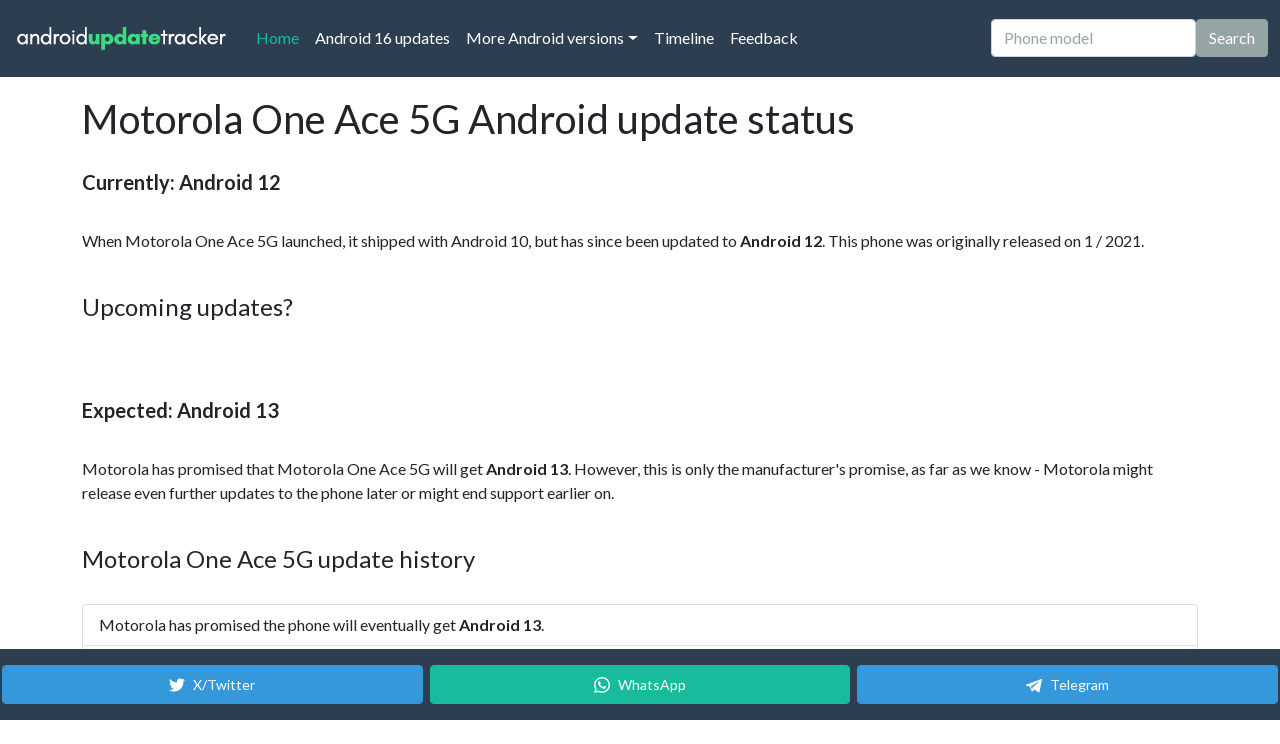

--- FILE ---
content_type: text/html;charset=utf-8
request_url: https://www.androidupdatetracker.com/p/motorola-one-ace-5g
body_size: 14658
content:






























<!DOCTYPE html>
<html lang="en">
	<head>
		
			<title>Motorola One Ace 5G latest Android version info</title>
			<meta name="description" content="Find out what is the latest Android version for Motorola One Ace 5G. Full Android version update history.">
			<meta charset="UTF-8">
			<meta name="HandheldFriendly" content="true">
			<meta http-equiv="Content-Language" content="en">
			<meta name="viewport" content="width=device-width, initial-scale=1">
		

		<link rel="apple-touch-icon" sizes="180x180" href="/apple-touch-icon.png">
		<link rel="icon" type="image/png" sizes="32x32" href="/favicon-32x32.png">
		<link rel="icon" type="image/png" sizes="16x16" href="/favicon-16x16.png">
		
		<meta name="theme-color" content="#2C3E50">

		

			

			<script async src="https://www.googletagmanager.com/gtag/js?id=G-97S07X02S0"></script>
			<script>
			  window.dataLayer = window.dataLayer || [];
			  function gtag(){dataLayer.push(arguments);}
			  gtag('js', new Date());

			  gtag('config', 'G-97S07X02S0');
			</script>
			
		

		

		<link rel="preconnect" href="https://cdn.afterdawn.fi" crossorigin />

		<link rel="preconnect" href="https://fonts.googleapis.com">
		<link rel="preload" href="https://cdn.jsdelivr.net/npm/bootswatch@5.0.0/dist/flatly/bootstrap.min.css" as="style" crossorigin="anonymous">

		

		<link href="https://cdn.jsdelivr.net/npm/bootswatch@5.0.0/dist/flatly/bootstrap.min.css" rel="stylesheet" crossorigin="anonymous">
		<script src="https://cdn.jsdelivr.net/npm/bootstrap@5.0.0/dist/js/bootstrap.bundle.min.js" integrity="sha384-p34f1UUtsS3wqzfto5wAAmdvj+osOnFyQFpp4Ua3gs/ZVWx6oOypYoCJhGGScy+8" crossorigin="anonymous"></script>
		
		<style>
		.search-suggestions {
			position: absolute;
			top: 100%;
			left: 0;
			right: 0;
			background: white;
			border: 1px solid #dee2e6;
			border-top: none;
			border-radius: 0 0 0.375rem 0.375rem;
			box-shadow: 0 0.5rem 1rem rgba(0, 0, 0, 0.15);
			z-index: 1050;
			max-height: 300px;
			overflow-y: auto;
		}
		
		.search-suggestion-item {
			padding: 0.75rem 1rem;
			border-bottom: 1px solid #f8f9fa;
			cursor: pointer;
			transition: background-color 0.15s ease-in-out;
		}
		
		.search-suggestion-item:hover,
		.search-suggestion-item:focus {
			background-color: #f8f9fa;
		}
		
		.search-suggestion-item:last-child {
			border-bottom: none;
		}
		
		.search-suggestion-item .phone-name {
			font-weight: 500;
			color: #212529;
			margin-bottom: 0.25rem;
		}
		
		.search-suggestion-item .phone-url {
			font-size: 0.875rem;
			color: #6c757d;
		}
		
		.search-suggestion-item.highlighted {
			background-color: #e9ecef;
		}
		
		.search-suggestion-item.clickable {
			cursor: pointer;
			transition: background-color 0.15s ease-in-out;
		}
		
		.search-suggestion-item.clickable:hover {
			background-color: #e9ecef;
		}
		
		@media (max-width: 768px) {
			.search-suggestions {
				position: absolute;
				top: 100%;
				left: 0;
				right: 0;
				border-radius: 0 0 0.375rem 0.375rem;
				border-top: none;
				border-bottom: 1px solid #dee2e6;
				max-height: 300px;
				z-index: 1060;
				overflow-y: auto;
			}
			
			.search-suggestion-item {
				padding: 1rem;
				min-height: 60px;
			}
			
			/* Ensure search container has proper positioning context */
			.navbar .position-relative {
				position: relative !important;
			}
			
			/* When navbar is expanded, ensure suggestions are visible below the input */
			.navbar-collapse.show .search-suggestions {
				position: absolute;
				top: 100%;
				left: 0;
				right: 0;
				border-radius: 0 0 0.375rem 0.375rem;
				border-top: none;
				max-height: calc(100vh - 95px - 60px); /* Account for navbar and some bottom space */
				z-index: 1062; /* Above everything */
			}
		}
		
		/* Touch-friendly improvements */
		@media (hover: none) and (pointer: coarse) {
			.search-suggestion-item {
				min-height: 60px;
				padding: 1rem;
			}
			
			.search-suggestion-item.clickable {
				background-color: #f0f0f0;
				border-left: 3px solid #007bff;
			}
		}
		
		/* Mobile search form alignment fixes */
		@media (max-width: 991px) {
			.navbar .d-flex {
				align-items: center;
				gap: 0.5rem;
			}
			
			.navbar .form-control {
				margin: 0;
				flex: 1;
				min-width: 0;
			}
			
			.navbar .btn {
				margin: 0;
				height: 38px; /* Match input height */
				display: flex;
				align-items: center;
				justify-content: center;
				white-space: nowrap;
				flex-shrink: 0;
			}
			
			/* Ensure proper spacing in collapsed navbar */
			.navbar-collapse .d-flex {
				margin-top: 1rem;
				margin-bottom: 1rem;
				width: 100%;
			}
		}
		
		/* Extra small screens */
		@media (max-width: 576px) {
			.navbar .d-flex {
				flex-direction: column;
				gap: 0.75rem;
				width: 100%;
			}
			
			.navbar .form-control,
			.navbar .btn {
				width: 100%;
			}
			
			.navbar .btn {
				height: 44px; /* Larger touch target */
			}
		}
		
		/* Mobile-specific viewport adjustments */
		@media (max-width: 768px) {
			/* Ensure smooth scrolling on mobile */
			html {
				scroll-behavior: smooth;
			}
			
			/* Adjust navbar positioning for mobile */
			.navbar.fixed-top {
				position: fixed !important;
			}
			
			/* Ensure collapsed navbar content is properly visible when scrolled to top */
			.navbar-collapse.show {
				max-height: calc(100vh - 95px); /* Account for navbar height */
				overflow-y: auto;
			}
			
			/* When scrolled to top, ensure search input is prominent */
			.navbar-collapse.show .d-flex {
				position: relative;
				z-index: 1061; /* Above suggestions */
			}
			
			/* Ensure search suggestions are always visible below input */
			.navbar-collapse.show .position-relative {
				position: relative !important;
			}
			
			/* Ensure suggestions don't get cut off by viewport */
			.navbar-collapse.show .search-suggestions {
				max-height: 200px;
				overflow-y: auto;
			}
		}
		</style>

		
		
		

			<link rel="alternate" type="application/rss+xml" title="Android Update Tracker, list of latest Android updates" href="https://www.androidupdatetracker.com/feed" />

		

		

<script>(function(){/*

 Copyright The Closure Library Authors.
 SPDX-License-Identifier: Apache-2.0
*/
'use strict';var g=function(a){var b=0;return function(){return b<a.length?{done:!1,value:a[b++]}:{done:!0}}},l=this||self,m=/^[\w+/_-]+[=]{0,2}$/,p=null,q=function(){},r=function(a){var b=typeof a;if("object"==b)if(a){if(a instanceof Array)return"array";if(a instanceof Object)return b;var c=Object.prototype.toString.call(a);if("[object Window]"==c)return"object";if("[object Array]"==c||"number"==typeof a.length&&"undefined"!=typeof a.splice&&"undefined"!=typeof a.propertyIsEnumerable&&!a.propertyIsEnumerable("splice"))return"array";
if("[object Function]"==c||"undefined"!=typeof a.call&&"undefined"!=typeof a.propertyIsEnumerable&&!a.propertyIsEnumerable("call"))return"function"}else return"null";else if("function"==b&&"undefined"==typeof a.call)return"object";return b},u=function(a,b){function c(){}c.prototype=b.prototype;a.prototype=new c;a.prototype.constructor=a};var v=function(a,b){Object.defineProperty(l,a,{configurable:!1,get:function(){return b},set:q})};var y=function(a,b){this.b=a===w&&b||"";this.a=x},x={},w={};var aa=function(a,b){a.src=b instanceof y&&b.constructor===y&&b.a===x?b.b:"type_error:TrustedResourceUrl";if(null===p)b:{b=l.document;if((b=b.querySelector&&b.querySelector("script[nonce]"))&&(b=b.nonce||b.getAttribute("nonce"))&&m.test(b)){p=b;break b}p=""}b=p;b&&a.setAttribute("nonce",b)};var z=function(){return Math.floor(2147483648*Math.random()).toString(36)+Math.abs(Math.floor(2147483648*Math.random())^+new Date).toString(36)};var A=function(a,b){b=String(b);"application/xhtml+xml"===a.contentType&&(b=b.toLowerCase());return a.createElement(b)},B=function(a){this.a=a||l.document||document};B.prototype.appendChild=function(a,b){a.appendChild(b)};var C=function(a,b,c,d,e,f){try{var k=a.a,h=A(a.a,"SCRIPT");h.async=!0;aa(h,b);k.head.appendChild(h);h.addEventListener("load",function(){e();d&&k.head.removeChild(h)});h.addEventListener("error",function(){0<c?C(a,b,c-1,d,e,f):(d&&k.head.removeChild(h),f())})}catch(n){f()}};var ba=l.atob("aHR0cHM6Ly93d3cuZ3N0YXRpYy5jb20vaW1hZ2VzL2ljb25zL21hdGVyaWFsL3N5c3RlbS8xeC93YXJuaW5nX2FtYmVyXzI0ZHAucG5n"),ca=l.atob("WW91IGFyZSBzZWVpbmcgdGhpcyBtZXNzYWdlIGJlY2F1c2UgYWQgb3Igc2NyaXB0IGJsb2NraW5nIHNvZnR3YXJlIGlzIGludGVyZmVyaW5nIHdpdGggdGhpcyBwYWdlLg=="),da=l.atob("RGlzYWJsZSBhbnkgYWQgb3Igc2NyaXB0IGJsb2NraW5nIHNvZnR3YXJlLCB0aGVuIHJlbG9hZCB0aGlzIHBhZ2Uu"),ea=function(a,b,c){this.b=a;this.f=new B(this.b);this.a=null;this.c=[];this.g=!1;this.i=b;this.h=c},F=function(a){if(a.b.body&&!a.g){var b=function(){D(a);l.setTimeout(function(){return E(a,3)},50)};C(a.f,a.i,2,!0,function(){l[a.h]||b()},b);a.g=!0}},D=function(a){for(var b=G(1,5),c=0;c<b;c++){var d=H(a);a.b.body.appendChild(d);a.c.push(d)}b=H(a);b.style.bottom="0";b.style.left="0";b.style.position="fixed";b.style.width=G(100,110).toString()+"%";b.style.zIndex=G(2147483544,2147483644).toString();b.style["background-color"]=I(249,259,242,252,219,229);b.style["box-shadow"]="0 0 12px #888";b.style.color=I(0,10,0,10,0,10);b.style.display="flex";b.style["justify-content"]="center";b.style["font-family"]="Roboto, Arial";c=H(a);c.style.width=G(80,85).toString()+"%";c.style.maxWidth=G(750,775).toString()+"px";c.style.margin="24px";c.style.display="flex";c.style["align-items"]="flex-start";c.style["justify-content"]="center";d=A(a.f.a,"IMG");d.className=z();d.src=ba;d.style.height="24px";d.style.width="24px";d.style["padding-right"]="16px";var e=H(a),f=H(a);f.style["font-weight"]="bold";f.textContent=ca;var k=H(a);k.textContent=da;J(a,e,f);J(a,e,k);J(a,c,d);J(a,c,e);J(a,b,c);a.a=b;a.b.body.appendChild(a.a);b=G(1,5);for(c=0;c<b;c++)d=H(a),a.b.body.appendChild(d),a.c.push(d)},J=function(a,b,c){for(var d=G(1,5),e=0;e<d;e++){var f=H(a);b.appendChild(f)}b.appendChild(c);c=G(1,5);for(d=0;d<c;d++)e=H(a),b.appendChild(e)},G=function(a,b){return Math.floor(a+Math.random()*(b-a))},I=function(a,b,c,d,e,f){return"rgb("+G(Math.max(a,0),Math.min(b,255)).toString()+","+G(Math.max(c,0),Math.min(d,255)).toString()+","+G(Math.max(e,0),Math.min(f,255)).toString()+")"},H=function(a){a=A(a.f.a,"DIV");a.className=z();return a},E=function(a,b){0>=b||null!=a.a&&0!=a.a.offsetHeight&&0!=a.a.offsetWidth||(fa(a),D(a),l.setTimeout(function(){return E(a,b-1)},50))},fa=function(a){var b=a.c;var c="undefined"!=typeof Symbol&&Symbol.iterator&&b[Symbol.iterator];b=c?c.call(b):{next:g(b)};for(c=b.next();!c.done;c=b.next())(c=c.value)&&c.parentNode&&c.parentNode.removeChild(c);a.c=[];(b=a.a)&&b.parentNode&&b.parentNode.removeChild(b);a.a=null};var ia=function(a,b,c,d,e){var f=ha(c),k=function(n){n.appendChild(f);l.setTimeout(function(){f?(0!==f.offsetHeight&&0!==f.offsetWidth?b():a(),f.parentNode&&f.parentNode.removeChild(f)):a()},d)},h=function(n){document.body?k(document.body):0<n?l.setTimeout(function(){h(n-1)},e):b()};h(3)},ha=function(a){var b=document.createElement("div");b.className=a;b.style.width="1px";b.style.height="1px";b.style.position="absolute";b.style.left="-10000px";b.style.top="-10000px";b.style.zIndex="-10000";return b};var K={},L=null;var M=function(){},N="function"==typeof Uint8Array,O=function(a,b){a.b=null;b||(b=[]);a.j=void 0;a.f=-1;a.a=b;a:{if(b=a.a.length){--b;var c=a.a[b];if(!(null===c||"object"!=typeof c||Array.isArray(c)||N&&c instanceof Uint8Array)){a.g=b-a.f;a.c=c;break a}}a.g=Number.MAX_VALUE}a.i={}},P=[],Q=function(a,b){if(b<a.g){b+=a.f;var c=a.a[b];return c===P?a.a[b]=[]:c}if(a.c)return c=a.c[b],c===P?a.c[b]=[]:c},R=function(a,b,c){a.b||(a.b={});if(!a.b[c]){var d=Q(a,c);d&&(a.b[c]=new b(d))}return a.b[c]};
M.prototype.h=N?function(){var a=Uint8Array.prototype.toJSON;Uint8Array.prototype.toJSON=function(){var b;void 0===b&&(b=0);if(!L){L={};for(var c="ABCDEFGHIJKLMNOPQRSTUVWXYZabcdefghijklmnopqrstuvwxyz0123456789".split(""),d=["+/=","+/","-_=","-_.","-_"],e=0;5>e;e++){var f=c.concat(d[e].split(""));K[e]=f;for(var k=0;k<f.length;k++){var h=f[k];void 0===L[h]&&(L[h]=k)}}}b=K[b];c=[];for(d=0;d<this.length;d+=3){var n=this[d],t=(e=d+1<this.length)?this[d+1]:0;h=(f=d+2<this.length)?this[d+2]:0;k=n>>2;n=(n&3)<<4|t>>4;t=(t&15)<<2|h>>6;h&=63;f||(h=64,e||(t=64));c.push(b[k],b[n],b[t]||"",b[h]||"")}return c.join("")};try{return JSON.stringify(this.a&&this.a,S)}finally{Uint8Array.prototype.toJSON=a}}:function(){return JSON.stringify(this.a&&this.a,S)};var S=function(a,b){return"number"!==typeof b||!isNaN(b)&&Infinity!==b&&-Infinity!==b?b:String(b)};M.prototype.toString=function(){return this.a.toString()};var T=function(a){O(this,a)};u(T,M);var U=function(a){O(this,a)};u(U,M);var ja=function(a,b){this.c=new B(a);var c=R(b,T,5);c=new y(w,Q(c,4)||"");this.b=new ea(a,c,Q(b,4));this.a=b},ka=function(a,b,c,d){b=new T(b?JSON.parse(b):null);b=new y(w,Q(b,4)||"");C(a.c,b,3,!1,c,function(){ia(function(){F(a.b);d(!1)},function(){d(!0)},Q(a.a,2),Q(a.a,3),Q(a.a,1))})};var la=function(a,b){V(a,"internal_api_load_with_sb",function(c,d,e){ka(b,c,d,e)});V(a,"internal_api_sb",function(){F(b.b)})},V=function(a,b,c){a=l.btoa(a+b);v(a,c)},W=function(a,b,c){for(var d=[],e=2;e<arguments.length;++e)d[e-2]=arguments[e];e=l.btoa(a+b);e=l[e];if("function"==r(e))e.apply(null,d);else throw Error("API not exported.");};var X=function(a){O(this,a)};u(X,M);var Y=function(a){this.h=window;this.a=a;this.b=Q(this.a,1);this.f=R(this.a,T,2);this.g=R(this.a,U,3);this.c=!1};Y.prototype.start=function(){ma();var a=new ja(this.h.document,this.g);la(this.b,a);na(this)};
var ma=function(){var a=function(){if(!l.frames.googlefcPresent)if(document.body){var b=document.createElement("iframe");b.style.display="none";b.style.width="0px";b.style.height="0px";b.style.border="none";b.style.zIndex="-1000";b.style.left="-1000px";b.style.top="-1000px";b.name="googlefcPresent";document.body.appendChild(b)}else l.setTimeout(a,5)};a()},na=function(a){var b=Date.now();W(a.b,"internal_api_load_with_sb",a.f.h(),function(){var c;var d=a.b,e=l[l.btoa(d+"loader_js")];if(e){e=l.atob(e);
e=parseInt(e,10);d=l.btoa(d+"loader_js").split(".");var f=l;d[0]in f||"undefined"==typeof f.execScript||f.execScript("var "+d[0]);for(;d.length&&(c=d.shift());)d.length?f[c]&&f[c]!==Object.prototype[c]?f=f[c]:f=f[c]={}:f[c]=null;c=Math.abs(b-e);c=1728E5>c?0:c}else c=-1;0!=c&&(W(a.b,"internal_api_sb"),Z(a,Q(a.a,6)))},function(c){Z(a,c?Q(a.a,4):Q(a.a,5))})},Z=function(a,b){a.c||(a.c=!0,a=new l.XMLHttpRequest,a.open("GET",b,!0),a.send())};(function(a,b){l[a]=function(c){for(var d=[],e=0;e<arguments.length;++e)d[e-0]=arguments[e];l[a]=q;b.apply(null,d)}})("__d3lUW8vwsKlB__",function(a){"function"==typeof window.atob&&(a=window.atob(a),a=new X(a?JSON.parse(a):null),(new Y(a)).start())});}).call(this);

window.__d3lUW8vwsKlB__("[base64]");</script>

		
			
			
				
		<link rel="canonical" href="https://www.androidupdatetracker.com/p/motorola-one-ace-5g" />
		<link rel="alternate" hreflang="en" href="https://www.androidupdatetracker.com/p/motorola-one-ace-5g" />
		<link rel="alternate" hreflang="es" href="https://es.androidupdatetracker.com/p/motorola-one-ace-5g" />
		<link rel="alternate" hreflang="fi" href="https://fi.androidupdatetracker.com/p/motorola-one-ace-5g" />
		<link rel="alternate" hreflang="x-default" href="https://www.androidupdatetracker.com/p/motorola-one-ace-5g" /> 
		<meta property="og:site_name" content="Android Update Tracker"/>
		<meta property="og:title" content="Motorola One Ace 5G latest Android version info"/>
		<meta property="og:type" content="article"/>
		<meta property="og:description" content="Find out what is the latest Android version for Motorola One Ace 5G. Full Android version update history."/>
		<meta property="og:locale" content="en" />
		<meta property="og:url" content="https://www.androidupdatetracker.com/p/motorola-one-ace-5g"/> 
				<script type="application/ld+json">
				{
					"@context": "https://schema.org/",
					"@type": "FAQPage",
					"mainEntity": [
						{
							"@type": "Question",
							"name": "What is the latest Android version for Motorola One Ace 5G?",
							"acceptedAnswer": {
								"@type": "Answer",
								"text": "Currently, the latest stable Android version for Motorola One Ace 5G is Android 12."
							}
						}
					]
				}
				</script>
			
		
		<script async src="https://securepubads.g.doubleclick.net/tag/js/gpt.js"></script>
		<script>
		  window.googletag = window.googletag || {cmd: []};
		  googletag.cmd.push(function() {
			googletag.defineSlot('/2323545/aut-in-between', ['fluid', [300, 250], [980, 120], [336, 280], [300, 600], [320, 50], [970, 90], [300, 100], [300, 75], [980, 400], [728, 90], [320, 480], [300, 50], [320, 100]], 'div-gpt-ad-1657639588253-0').addService(googletag.pubads());
			googletag.pubads().enableSingleRequest();
			googletag.enableServices();
		  });
		</script>
		

		<script>
		// Search autocomplete functionality
		document.addEventListener('DOMContentLoaded', function() {
			let allPhones = [];
			let currentSuggestions = [];
			let selectedIndex = -1;
			let searchTimeout;
			
			const searchInput = document.getElementById('searchInput');
			const suggestionsContainer = document.getElementById('searchSuggestions');
			
			// Load phone list when page loads
			loadPhoneList();
			
			// Search input event handlers
			searchInput.addEventListener('input', handleSearchInput);
			searchInput.addEventListener('keydown', handleKeyDown);
			searchInput.addEventListener('focus', handleSearchFocus);
			searchInput.addEventListener('blur', handleSearchBlur);
			
			// Add mobile-specific scroll behavior
			searchInput.addEventListener('focus', handleMobileScroll);
			
			// Also handle input start for better mobile experience
			searchInput.addEventListener('input', function(e) {
				// On mobile, if this is the first character and menu is open, scroll to top
				if (window.innerWidth <= 768 && e.target.value.length === 1) {
					const navbarCollapse = document.getElementById('navbarColor02');
					if (navbarCollapse.classList.contains('show')) {
						// Small delay to allow mobile keyboard to appear
						setTimeout(() => {
							window.scrollTo({
								top: 0,
								behavior: 'smooth'
							});
						}, 100);
					}
				}
				
				// On mobile, also scroll up when typing to ensure input and suggestions are visible
				if (window.innerWidth <= 768 && e.target.value.length >= 2) {
					const navbarCollapse = document.getElementById('navbarColor02');
					if (navbarCollapse.classList.contains('show')) {
						// Scroll to bring the search input to the top of the viewport
						const searchInputRect = searchInput.getBoundingClientRect();
						const navbarHeight = 95; // Height of the fixed navbar
						
						// Calculate scroll amount to bring search input to top
						const scrollAmount = window.pageYOffset + searchInputRect.top - navbarHeight - 20;
						
						// Smooth scroll to position
						window.scrollTo({
							top: scrollAmount,
							behavior: 'smooth'
						});
					}
				}
			});
			
			// Load the complete phone list from API
			async function loadPhoneList() {
				try {
					console.log('Loading phone list from API...');
					searchInput.placeholder = 'Loading phones...';
					
					const response = await fetch('/list-of-phones');
					
					if (!response.ok) {
						throw new Error(`HTTP error! status: ${response.status}`);
					}
					
					const data = await response.json();
					console.log('API response:', data);
					
					if (data.status === 'success') {
						allPhones = data.phones;
						console.log(`Loaded ${allPhones.length} phones for search`);
						searchInput.placeholder = 'Phone model';
					} else {
						console.error('API returned error status:', data.message);
						searchInput.placeholder = 'Phone model';
					}
				} catch (error) {
					console.error('Error loading phone list:', error);
					searchInput.placeholder = 'Phone model';
					// Fallback: try to load from a different endpoint or show user-friendly message
				}
			}
			
			// Handle search input changes
			function handleSearchInput(e) {
				const query = e.target.value.trim();
				
				// Clear previous timeout
				if (searchTimeout) {
					clearTimeout(searchTimeout);
				}
				
				// Only search after 2+ characters
				if (query.length < 2) {
					hideSuggestions();
					return;
				}
				
				// Debounce search to avoid too many searches
				searchTimeout = setTimeout(() => {
					performSearch(query);
				}, 150);
			}
			
			// Perform the actual search
			function performSearch(query) {
				// If phone list hasn't loaded, just hide suggestions
				if (allPhones.length === 0) {
					hideSuggestions();
					return;
				}
				
				const searchTerm = query.toLowerCase();
				const allMatches = [];
				const displayResults = [];
				
				// Find all matches first
				for (let phone of allPhones) {
					if (phone.display_name.toLowerCase().includes(searchTerm) ||
						phone.manufacturer.toLowerCase().includes(searchTerm) ||
						phone.model.toLowerCase().includes(searchTerm)) {
						
						allMatches.push(phone);
					}
				}
				
				// Take only first 3 for display
				for (let i = 0; i < Math.min(3, allMatches.length); i++) {
					displayResults.push(allMatches[i]);
				}
				
				currentSuggestions = displayResults;
				showSuggestions(displayResults, allMatches.length, query);
			}
			
			// Show search suggestions
			function showSuggestions(suggestions, totalCount, query) {
				suggestionsContainer.innerHTML = '';
				
				// Update ARIA attributes
				searchInput.setAttribute('aria-expanded', 'true');
				
				if (suggestions.length === 0) {
					// Show "no results" message
					const noResultsItem = document.createElement('div');
					noResultsItem.className = 'search-suggestion-item';
					noResultsItem.setAttribute('role', 'option');
					noResultsItem.setAttribute('aria-selected', 'false');
					noResultsItem.innerHTML = `
						<div class="phone-name" style="color: #6c757d; font-style: italic;">No phones found</div>
						<div class="phone-url" style="color: #6c757d;">Try a different search term</div>
					`;
					suggestionsContainer.appendChild(noResultsItem);
					suggestionsContainer.style.display = 'block';
					return;
				}
				
				// Add results count header as clickable link
				const resultsHeader = document.createElement('div');
				resultsHeader.className = 'search-suggestion-item clickable';
				resultsHeader.style.backgroundColor = '#f8f9fa';
				resultsHeader.style.fontSize = '0.875rem';
				resultsHeader.style.color = '#6c757d';
				resultsHeader.style.borderBottom = '2px solid #dee2e6';
				resultsHeader.innerHTML = `Found ${totalCount} phone${totalCount !== 1 ? 's' : ''} - Click to see all results`;
				
				// Make it clickable to go to full search results
				resultsHeader.addEventListener('click', () => {
					window.location.href = `/search/${encodeURIComponent(query)}`;
				});
				
				suggestionsContainer.appendChild(resultsHeader);
				
				suggestions.forEach((phone, index) => {
					const item = document.createElement('div');
					item.className = 'search-suggestion-item';
					item.dataset.index = index;
					item.setAttribute('role', 'option');
					item.setAttribute('aria-selected', 'false');
					item.innerHTML = `
						<div class="phone-name">${phone.display_name}</div>
					`;
					
					// Add click event
					item.addEventListener('click', () => selectSuggestion(phone));
					
					// Add mouse events for highlighting
					item.addEventListener('mouseenter', () => {
						selectedIndex = index;
						updateHighlightedItem();
					});
					
					suggestionsContainer.appendChild(item);
				});
				
				suggestionsContainer.style.display = 'block';
				selectedIndex = -1;
			}
			
			// Hide search suggestions
			function hideSuggestions() {
				suggestionsContainer.style.display = 'none';
				currentSuggestions = [];
				selectedIndex = -1;
				
				// Update ARIA attributes
				searchInput.setAttribute('aria-expanded', 'false');
			}
			
			// Handle keyboard navigation
			function handleKeyDown(e) {
				if (currentSuggestions.length === 0) return;
				
				switch (e.key) {
					case 'ArrowDown':
						e.preventDefault();
						// Skip the header row (index 0), start from actual phone suggestions
						if (selectedIndex === -1) {
							selectedIndex = 0; // First phone suggestion
						} else {
							selectedIndex = Math.min(selectedIndex + 1, currentSuggestions.length - 1);
						}
						updateHighlightedItem();
						break;
						
					case 'ArrowUp':
						e.preventDefault();
						if (selectedIndex <= 0) {
							selectedIndex = -1; // No selection
						} else {
							selectedIndex = Math.max(selectedIndex - 1, 0);
						}
						updateHighlightedItem();
						break;
						
					case 'Enter':
						e.preventDefault();
						if (selectedIndex >= 0 && selectedIndex < currentSuggestions.length) {
							selectSuggestion(currentSuggestions[selectedIndex]);
						} else {
							// Submit the form if no suggestion is selected
							searchInput.form.submit();
						}
						break;
						
					case 'Escape':
						hideSuggestions();
						searchInput.blur();
						break;
				}
			}
			
			// Update highlighted item
			function updateHighlightedItem() {
				const items = suggestionsContainer.querySelectorAll('.search-suggestion-item');
				items.forEach((item, index) => {
					// Skip the header row (index 0) - it should never be highlighted
					if (index === 0) {
						item.classList.remove('highlighted');
						item.setAttribute('aria-selected', 'false');
						return;
					}
					
					// Adjust index for phone suggestions (subtract 1 to account for header)
					const phoneIndex = index - 1;
					const isHighlighted = phoneIndex === selectedIndex;
					item.classList.toggle('highlighted', isHighlighted);
					item.setAttribute('aria-selected', isHighlighted.toString());
				});
			}
			
			// Handle suggestion selection
			function selectSuggestion(phone) {
				// Navigate to the phone page
				window.location.href = phone.url;
			}
			
			// Handle search focus
			function handleSearchFocus() {
				if (searchInput.value.trim().length >= 2 && currentSuggestions.length > 0) {
					// Re-run search to get current total count
					performSearch(searchInput.value.trim());
				}
			}
			
			// Handle search blur
			function handleSearchBlur() {
				// Delay hiding to allow for clicks on suggestions
				setTimeout(() => {
					hideSuggestions();
				}, 200);
			}
			
			// Handle mobile scroll behavior
			function handleMobileScroll() {
				// Only scroll on mobile devices
				if (window.innerWidth <= 768) {
					// Check if navbar is collapsed (hamburger menu is open)
					const navbarCollapse = document.getElementById('navbarColor02');
					const isNavbarCollapsed = navbarCollapse.classList.contains('show');
					
					if (isNavbarCollapsed) {
						// When hamburger menu is open, scroll to bring the search input to top of viewport
						// This ensures the search input and suggestions are visible above mobile keyboard
						const searchInputRect = searchInput.getBoundingClientRect();
						const navbarHeight = 95; // Height of the fixed navbar
						
						// Calculate how much to scroll to bring search input to top
						const scrollAmount = window.pageYOffset + searchInputRect.top - navbarHeight - 20; // 20px padding
						
						// Smooth scroll to position
						window.scrollTo({
							top: scrollAmount,
							behavior: 'smooth'
						});
					} else {
						// When navbar is collapsed (normal state), scroll to bring search input to top
						const searchInputRect = searchInput.getBoundingClientRect();
						const navbarHeight = 95; // Height of the fixed navbar
						
						// Calculate how much to scroll to bring search input to top
						const scrollAmount = window.pageYOffset + searchInputRect.top - navbarHeight - 20; // 20px padding
						
						// Smooth scroll to position
						window.scrollTo({
							top: scrollAmount,
							behavior: 'smooth'
						});
					}
				}
			}
			
			// Close suggestions when clicking outside
			document.addEventListener('click', function(e) {
				if (!searchInput.contains(e.target) && !suggestionsContainer.contains(e.target)) {
					hideSuggestions();
				}
			});
			
			// Handle window resize to adjust scroll behavior
			window.addEventListener('resize', function() {
				// If switching from mobile to desktop, hide suggestions
				if (window.innerWidth > 768) {
					hideSuggestions();
				}
			});
		});
		</script>

	</head>
	<body class="d-flex flex-column h-100">

		<header>

			<nav class="navbar navbar-expand-lg navbar-dark bg-primary fixed-top">
			  <div class="container-fluid">
				
					<a class="navbar-brand" href="/" title="To Android Update Tracker homepage"><img src="/androidupdatetracker_white_220.png" width="220" height="34" alt="AndroidUpdateTracker logo" border=0 /></a>
				
				<button class="navbar-toggler" type="button" data-bs-toggle="collapse" data-bs-target="#navbarColor02" aria-controls="navbarColor02" aria-expanded="false" aria-label="Toggle navigation">
				  <span class="navbar-toggler-icon"></span>
				</button>

				<div class="collapse navbar-collapse" id="navbarColor02">
				  <ul class="navbar-nav me-auto">
					
						
						<li class="nav-item">
							<a class="nav-link active" href="/">Home
								<span class="visually-hidden">(current)</span>
							</a>
						</li>
					
					
						<li class="nav-item">
							
							<a class="nav-link" href="/android/16">Android 16 updates</a>
						</li>
					

					<li class="nav-item dropdown">
						
							
							<a class="nav-link dropdown-toggle" data-bs-toggle="dropdown" href="#" role="button" aria-haspopup="true" aria-expanded="false">More Android versions</a>
						
						<div class="dropdown-menu">
							
								
								<a class="dropdown-item" href="/android/15">Android 15 updates</a>
							
							
								
								<a class="dropdown-item" href="/android/17">Android 17 updates</a>
							
						</div>
					</li>

					
						<li class="nav-item">
							
								
								<a class="nav-link" href="/update-matrix">Timeline</a>
							
						</li>
					
					<li class="nav-item">
						
							
							<a class="nav-link" href="/feedback">Feedback</a>
						
					</li>
				  </ul>
					
						<form class="d-flex" action="/search.cfm" method="get">
							<div class="position-relative">
								<input class="form-control me-sm-2" type="text" name="q" id="searchInput" placeholder="Phone model" autocomplete="off" aria-autocomplete="list" aria-expanded="false" aria-controls="searchSuggestions" role="combobox">
								<div id="searchSuggestions" class="search-suggestions" style="display: none;" role="listbox" aria-label="Phone search suggestions"></div>
							</div>
							<button class="btn btn-secondary my-2 my-sm-0" type="submit">Search</button>
						</form>
					
				</div>
			  </div>
			</nav>
		</header>

		<main class="flex-shrink-0">

			<div class="container-md pb-3" style="padding-top: 95px;">



		

			

			

			<h1 class="h2">Motorola One Ace 5G Android update status</h1>

			<p style="font-size:20px;" class="pt-3 pb-3">
				
				<strong>Currently: Android 12</strong>
			</p>


			

				

					<p>
						

						When Motorola One Ace 5G launched, it shipped with Android 10, but has since been updated to <strong>Android 12</strong>.

						
							
							This phone was originally released on 1 / 2021.
						

					</p>

				

			

			

			

				

				<h2 class="h4 pt-4">Upcoming updates?</h2>
				
				<!-- AUT / phone info box ad -->
				
				
				<!-- /2323545/aut-in-between -->
<div id='div-gpt-ad-1657639588253-0' style='min-width: 300px; min-height: 50px; max-width: 100%; overflow: hidden;'>
  <script>
    googletag.cmd.push(function() { googletag.display('div-gpt-ad-1657639588253-0'); });
  </script>
</div>

				

					<p style="font-size:20px;" class="pt-3 pb-3">
						
						<strong>
							Expected: Android 13
							
						</strong>
					</p>
					
					

						<p>

							
							Motorola has promised that Motorola One Ace 5G will get <b>Android 13</b>. 
							
							
							
							However, this is only the manufacturer's promise, as far as we know - Motorola might release even further updates to the phone later or might end support earlier on.
							
						</p>
					
					

					

				

			

			

			

				


				<h2 class="h4 pt-4 pb-3">Motorola One Ace 5G update history</h2>

				<ul class="list-group" style="margin-top:15px;">
					
						<li class="list-group-item d-flex justify-content-between align-items-center">

							<p class="card-text">

								
									
									Motorola has promised the phone will eventually get <b>Android 13</b>.
									
									
									
								

							</p>

							

							

							

						</li>

					
						<li class="list-group-item d-flex justify-content-between align-items-center">

							<p class="card-text">

								
								
									
										
										Official, stable version of <b>Android 12</b> released for Motorola One Ace 5G.
										
										
									

								

							</p>

							

							
								<p class="card-text">
									
									
										<i>(<a href="https://www.verizon.com/support/motorola-one-5g-uw-ace-update/" target="_blank" rel="noreferrer">link</a>)</i>
									
								</p>
							

							

						</li>

					
						<li class="list-group-item d-flex justify-content-between align-items-center">

							<p class="card-text">

								
								
									
										
										Official, stable version of <b>Android 11</b> released for Motorola One Ace 5G.
										
										
									

								

							</p>

							

							

							

						</li>

					
						<li class="list-group-item d-flex justify-content-between align-items-center">

							<p class="card-text">

								
								
									
										
										Motorola One Ace 5G gets released, ships with <b>Android 10</b>. 
										
										
									

								

							</p>

							

							

							

						</li>

					

				</ul>

			

			

				<p class="text-center pt-3">
					<a href="/update-guide/motorola" class="btn btn-info btn-lg">Guide: This is how you update your Motorola Android
						<svg xmlns="http://www.w3.org/2000/svg" width="16" height="16" fill="currentColor" class="bi bi-arrow-right" viewBox="0 0 16 16">
							<path fill-rule="evenodd" d="M1 8a.5.5 0 0 1 .5-.5h11.793l-3.147-3.146a.5.5 0 0 1 .708-.708l4 4a.5.5 0 0 1 0 .708l-4 4a.5.5 0 0 1-.708-.708L13.293 8.5H1.5A.5.5 0 0 1 1 8z"></path>
						</svg>
					</a>
				</p>

			

			<p class="text-center pt-3">
				<a href="https://twitter.com/Android_AUT" target="_blank" class="btn btn-info btn-lg">Follow us on Twitter!
					<svg xmlns="http://www.w3.org/2000/svg" width="16" height="16" fill="currentColor" class="bi bi-arrow-right" viewBox="0 0 16 16">
						<path fill-rule="evenodd" d="M1 8a.5.5 0 0 1 .5-.5h11.793l-3.147-3.146a.5.5 0 0 1 .708-.708l4 4a.5.5 0 0 1 0 .708l-4 4a.5.5 0 0 1-.708-.708L13.293 8.5H1.5A.5.5 0 0 1 1 8z"></path>
					</svg>
				</a>
			</p>

			
			
			

				<p class="text-center pt-3">
					<a href="/specs/motorola-one-ace-5g" class="btn btn-success btn-lg">Motorola One Ace 5G tech specs
						<svg xmlns="http://www.w3.org/2000/svg" width="16" height="16" fill="currentColor" class="bi bi-arrow-right" viewBox="0 0 16 16">
							<path fill-rule="evenodd" d="M1 8a.5.5 0 0 1 .5-.5h11.793l-3.147-3.146a.5.5 0 0 1 .708-.708l4 4a.5.5 0 0 1 0 .708l-4 4a.5.5 0 0 1-.708-.708L13.293 8.5H1.5A.5.5 0 0 1 1 8z"></path>
						</svg>
					</a>
				</p>


			

			

				
				
				
			
				
				
					<h2 class="h4 pt-4 pb-3">Latest phones and their specs</h2>
					
					<div class="container">
					
						

							<a href="/specs/motorola-signature" class="row align-items-center border-0">

								

									<div class="list-group-item col-1 border-0" style="min-width: 100px;">
										<img src="https://cdn.afterdawn.fi/hardware/thumb/15147.jpg"  alt="Motorola Signature" width="80" height="60" loading="lazy">
									</div>

								

								<span class="list-group-item col-8 border-0" style="height:82px; display: flex; align-items: center; font-size: 18px; font-weight: 600;">Motorola Signature</span>

							</a>
						
						

							<a href="/specs/motorola-moto-g17-power" class="row align-items-center border-0">

								

									<div class="list-group-item col-1 border-0" style="min-width: 100px;">
										<img src="https://cdn.afterdawn.fi/hardware/thumb/15157.jpg"  alt="Motorola Moto G17 Power" width="80" height="60" loading="lazy">
									</div>

								

								<span class="list-group-item col-8 border-0" style="height:82px; display: flex; align-items: center; font-size: 18px; font-weight: 600;">Motorola Moto G17 Power</span>

							</a>
						
						

							<a href="/specs/motorola-moto-g17" class="row align-items-center border-0">

								

									<div class="list-group-item col-1 border-0" style="min-width: 100px;">
										<img src="https://cdn.afterdawn.fi/hardware/thumb/15156.jpg"  alt="Motorola Moto G17" width="80" height="60" loading="lazy">
									</div>

								

								<span class="list-group-item col-8 border-0" style="height:82px; display: flex; align-items: center; font-size: 18px; font-weight: 600;">Motorola Moto G17</span>

							</a>
						
						

							<a href="/specs/motorola-moto-g77" class="row align-items-center border-0">

								

									<div class="list-group-item col-1 border-0" style="min-width: 100px;">
										<img src="https://cdn.afterdawn.fi/hardware/thumb/15155.jpg"  alt="Motorola Moto G77" width="80" height="60" loading="lazy">
									</div>

								

								<span class="list-group-item col-8 border-0" style="height:82px; display: flex; align-items: center; font-size: 18px; font-weight: 600;">Motorola Moto G77</span>

							</a>
						
						

							<a href="/specs/motorola-moto-g67" class="row align-items-center border-0">

								

									<div class="list-group-item col-1 border-0" style="min-width: 100px;">
										<img src="https://cdn.afterdawn.fi/hardware/thumb/15154.jpg"  alt="Motorola Moto G67" width="80" height="60" loading="lazy">
									</div>

								

								<span class="list-group-item col-8 border-0" style="height:82px; display: flex; align-items: center; font-size: 18px; font-weight: 600;">Motorola Moto G67</span>

							</a>
						
						
					
					</div>
				
				
			
			
						
			
				
			<div class="card text-black bg-light mt-5">
				<div class="card-body">
					
										<h4 class="card-title mb-3">Why my phone still has the older Android version...?</h4>
					<p class="card-text">We have crafted a guide where we try to explain in detail <a href="https://www.androidupdatetracker.com/guide/why-phone-wont-update-to-new-android">why your phone hasn't received the latest Android update yet - and what can you do about it</a>.</p>
<p class="card-text">If you think we have wrong information on this page, <a href="/feedback">please contact us</a> and we will fix the issue immediately.
</p>
				</div>
			</div>

			<style>
				#disqus_thread {
					min-height: 100px;
					max-width: 750px;
				}
			</style>
			
			
			
			<h2 class="h4 pt-4 pb-3">Comments</h2>
			
			<div id="disqus_thread">
				<div id="disqus_thread_loader">Loading comments</div>
			</div>

			<script>
				var disqus_config = function () {
					this.page.url = 'https://www.androidupdatetracker.com/p/motorola-one-ace-5g';
					
						this.page.identifier = 28296;
					
					this.language = 'en';
				};

				var disqus_observer = new IntersectionObserver(function(entries) {
					// comments section reached
					// start loading Disqus now
					if(entries[0].isIntersecting) {
						(function() {
							var d = document, s = d.createElement('script');
							s.src = 'https://android-update-tracker.disqus.com/embed.js';
							s.setAttribute('data-timestamp', +new Date());
							(d.head || d.body).appendChild(s);
						})();

						// once executed, stop observing
						disqus_observer.disconnect();
					}
				}, { threshold: [0] });
				disqus_observer.observe(document.querySelector("#disqus_thread"));
			</script>


		


			</div>
		</main>

		<footer class="footer text-white mt-auto py-3" style="background-color: rgb(76, 92, 94); margin-bottom: 68px;">
			<div class="container-fluid text-center">
				
					&copy; 2026 Android Update Tracker
					<br/>
					
						English
					
					|
					
						<a href="https://es.androidupdatetracker.com/"><span lang="es">Espa&ntilde;ol</span></a>
					
					|
					
						<a href="https://fi.androidupdatetracker.com/"><span lang="fi">Suomeksi</span></a>
					
				
			</div>
		</footer>

		<style>
		.social-btn {
			display: flex !important;
			align-items: center;
			justify-content: center;
			white-space: nowrap;
			min-width: 0;
			flex: 1;
			margin: 0 2px;
			padding: 8px 12px;
			font-size: 14px;
		}
		
		.social-text {
			overflow: hidden;
			text-overflow: ellipsis;
			white-space: nowrap;
		}
		
		@media (max-width: 576px) {
			.social-btn {
				font-size: 12px;
				padding: 6px 8px;
			}
		}
		
		@media (max-width: 480px) {
			.social-btn {
				font-size: 11px;
				padding: 4px 6px;
			}
		}
		</style>

		<nav class="navbar navbar-expand-lg navbar-dark bg-primary fixed-bottom justify-content-center">
		   
			<a href="https://twitter.com/Android_AUT" target="_blank" class="btn btn-info social-btn" title="Follow Android Update Tracker X/Twitter account" rel="noopener me">
				<svg xmlns="http://www.w3.org/2000/svg" width="16" height="16" fill="currentColor" preserveAspectRatio="xMidYMid meet" viewBox="0 0 24 24" style="margin-right:8px; flex-shrink: 0;">
					<path d="M24 4.557c-.883.392-1.832.656-2.828.775 1.017-.609 1.798-1.574 2.165-2.724-.951.564-2.005.974-3.127 1.195-.897-.957-2.178-1.555-3.594-1.555-3.179 0-5.515 2.966-4.797 6.045-4.091-.205-7.719-2.165-10.148-5.144-1.29 2.213-.669 5.108 1.523 6.574-.806-.026-1.566-.247-2.229-.616-.054 2.281 1.581 4.415 3.949 4.89-.693.188-1.452.232-2.224.084.626 1.956 2.444 3.379 4.6 3.419-2.07 1.623-4.678 2.348-7.29 2.04 2.179 1.397 4.768 2.212 7.548 2.212 9.142 0 14.307-7.721 13.995-14.646.962-.695 1.797-1.562 2.457-2.549z"><title>Twitter logo</title></path>
				</svg>
				<span class="social-text">X/Twitter</span>
			</a>

			&nbsp;

			<a href="https://whatsapp.com/channel/0029VaGM9KkHbFV3ELDYoC1N" target="_blank" class="btn btn-success social-btn" title="Follow Android Update Tracker WhatsApp channel" rel="noopener me">
				<svg width="16px" height="16px" viewBox="0 0 24 24" fill="currentcolor" role="img" xmlns="http://www.w3.org/2000/svg" style="margin-right:8px; flex-shrink: 0;"><title>WhatsApp icon</title><path d="M17.472 14.382c-.297-.149-1.758-.867-2.03-.967-.273-.099-.471-.148-.67.15-.197.297-.767.966-.94 1.164-.173.199-.347.223-.644.075-.297-.15-1.255-.463-2.39-1.475-.883-.788-1.48-1.761-1.653-2.059-.173-.297-.018-.458.13-.606.134-.133.298-.347.446-.52.149-.174.198-.298.298-.497.099-.198.05-.371-.025-.52-.075-.149-.669-1.612-.916-2.207-.242-.579-.487-.5-.669-.51-.173-.008-.371-.01-.57-.01-.198 0-.52.074-.792.372-.272.297-1.04 1.016-1.04 2.479 0 1.462 1.065 2.875 1.213 3.074.149.198 2.096 3.2 5.077 4.487.709.306 1.262.489 1.694.625.712.227 1.36.195 1.871.118.571-.085 1.758-.719 2.006-1.413.248-.694.248-1.289.173-1.413-.074-.124-.272-.198-.57-.347m-5.421 7.403h-.004a9.87 9.87 0 01-5.031-1.378l-.361-.214-3.741.982.998-3.648-.235-.374a9.86 9.86 0 01-1.51-5.26c.001-5.45 4.436-9.884 9.888-9.884 2.64 0 5.122 1.03 6.988 2.898a9.825 9.825 0 012.893 6.994c-.003 5.45-4.437 9.884-9.885 9.884m8.413-18.297A11.815 11.815 0 0012.05 0C5.495 0 .16 5.335.157 11.892c0 2.096.547 4.142 1.588 5.945L.057 24l6.305-1.654a11.882 11.882 0 005.683 1.448h.005c6.554 0 11.89-5.335 11.893-11.893a11.821 11.821 0 00-3.48-8.413Z"></path></svg>
				<span class="social-text">WhatsApp</span>
			</a>

			&nbsp;

			<a href="https://t.me/AndroidUT" target="_blank" class="btn btn-info social-btn" title="Follow Android Update Tracker Telegram channel" rel="noopener me">
				<svg xmlns="http://www.w3.org/2000/svg" width="16" height="16" fill="currentColor" viewBox="0 0 24 24" style="fill-rule:evenodd;clip-rule:evenodd;stroke-linejoin:round;stroke-miterlimit:1.41421; margin-right:8px; flex-shrink: 0;">
					<path id="telegram-1" d="M18.384,22.779c0.322,0.228 0.737,0.285 1.107,0.145c0.37,-0.141 0.642,-0.457 0.724,-0.84c0.869,-4.084 2.977,-14.421 3.768,-18.136c0.06,-0.28 -0.04,-0.571 -0.26,-0.758c-0.22,-0.187 -0.525,-0.241 -0.797,-0.14c-4.193,1.552 -17.106,6.397 -22.384,8.35c-0.335,0.124 -0.553,0.446 -0.542,0.799c0.012,0.354 0.25,0.661 0.593,0.764c2.367,0.708 5.474,1.693 5.474,1.693c0,0 1.452,4.385 2.209,6.615c0.095,0.28 0.314,0.5 0.603,0.576c0.288,0.075 0.596,-0.004 0.811,-0.207c1.216,-1.148 3.096,-2.923 3.096,-2.923c0,0 3.572,2.619 5.598,4.062Zm-11.01,-8.677l1.679,5.538l0.373,-3.507c0,0 6.487,-5.851 10.185,-9.186c0.108,-0.098 0.123,-0.262 0.033,-0.377c-0.089,-0.115 -0.253,-0.142 -0.376,-0.064c-4.286,2.737 -11.894,7.596 -11.894,7.596Z"><title>Telegram logo</title></path>
				</svg>
				<span class="social-text">Telegram</span>
			</a>
		</nav>


	</body>
</html>





--- FILE ---
content_type: text/html; charset=utf-8
request_url: https://www.google.com/recaptcha/api2/aframe
body_size: 267
content:
<!DOCTYPE HTML><html><head><meta http-equiv="content-type" content="text/html; charset=UTF-8"></head><body><script nonce="PKUpa6R4PbwOm-T3yW-7lw">/** Anti-fraud and anti-abuse applications only. See google.com/recaptcha */ try{var clients={'sodar':'https://pagead2.googlesyndication.com/pagead/sodar?'};window.addEventListener("message",function(a){try{if(a.source===window.parent){var b=JSON.parse(a.data);var c=clients[b['id']];if(c){var d=document.createElement('img');d.src=c+b['params']+'&rc='+(localStorage.getItem("rc::a")?sessionStorage.getItem("rc::b"):"");window.document.body.appendChild(d);sessionStorage.setItem("rc::e",parseInt(sessionStorage.getItem("rc::e")||0)+1);localStorage.setItem("rc::h",'1770076943381');}}}catch(b){}});window.parent.postMessage("_grecaptcha_ready", "*");}catch(b){}</script></body></html>

--- FILE ---
content_type: application/javascript; charset=utf-8
request_url: https://fundingchoicesmessages.google.com/f/AGSKWxWquo7UEuqhOIGURvXd8r_mfObE7he3XDIp_nwrUkud1_b60qaJpKdHiD4I37EK5s9LX4eXLjS8JwZOPl544t2B8DtZhpBePve3kE0F2KQhl9wm5rl5_26d4_Uivi8ITZkzzFTYdg==?fccs=W251bGwsbnVsbCxudWxsLG51bGwsbnVsbCxudWxsLFsxNzcwMDc2OTQyLDE2MDAwMDAwMF0sbnVsbCxudWxsLG51bGwsW251bGwsWzddXSwiaHR0cHM6Ly93d3cuYW5kcm9pZHVwZGF0ZXRyYWNrZXIuY29tL3AvbW90b3JvbGEtb25lLWFjZS01ZyIsbnVsbCxbWzgsIjdmNGF5NFNtNGtFIl0sWzksImVuLVVTIl0sWzE5LCIyIl0sWzE3LCJbMF0iXSxbMjQsIiJdLFsyOSwiZmFsc2UiXV1d
body_size: -195
content:
if (typeof __googlefc.fcKernelManager.run === 'function') {"use strict";this.default_ContributorServingResponseClientJs=this.default_ContributorServingResponseClientJs||{};(function(_){var window=this;
try{
var TH=function(a){this.A=_.r(a)};_.t(TH,_.G);var UH=_.ed(TH);var VH=function(a,b,c){this.B=a;this.params=b;this.j=c;this.l=_.E(this.params,4);this.o=new _.eh(this.B.document,_.N(this.params,3),new _.Qg(_.Rk(this.j)))};VH.prototype.run=function(){if(_.O(this.params,10)){var a=this.o;var b=_.fh(a);b=_.Od(b,4);_.jh(a,b)}a=_.Sk(this.j)?_.be(_.Sk(this.j)):new _.de;_.ee(a,9);_.E(a,4)!==1&&_.F(a,4,this.l===2||this.l===3?1:2);_.Fg(this.params,5)&&(b=_.N(this.params,5),_.hg(a,6,b));return a};var WH=function(){};WH.prototype.run=function(a,b){var c,d;return _.u(function(e){c=UH(b);d=(new VH(a,c,_.z(c,_.Qk,2))).run();return e.return({ia:_.J(d)})})};_.Uk(8,new WH);
}catch(e){_._DumpException(e)}
}).call(this,this.default_ContributorServingResponseClientJs);
// Google Inc.

//# sourceURL=/_/mss/boq-content-ads-contributor/_/js/k=boq-content-ads-contributor.ContributorServingResponseClientJs.en_US.7f4ay4Sm4kE.es5.O/d=1/exm=kernel_loader,loader_js_executable/ed=1/rs=AJlcJMxcRWottFWkv7iSx2xUgPdsEv8lDg/m=web_iab_tcf_v2_signal_executable
__googlefc.fcKernelManager.run('\x5b\x5b\x5b8,\x22\x5bnull,\x5b\x5bnull,null,null,\\\x22https:\/\/fundingchoicesmessages.google.com\/f\/AGSKWxViFlBxa0apDZGKUYxVHjPMbcwxzshKlV1aRsf5ReHmPgXOetQbErz2DTwFlZlDNVwMvgUqMPK2fZ6bBE3gH_1YZ3ESWebD1Wzr-bPDx1IY9uyiIn9-DpmnuFEUvEC7IBfrQ4f2-Q\\\\u003d\\\\u003d\\\x22\x5d,null,null,\x5bnull,null,null,\\\x22https:\/\/fundingchoicesmessages.google.com\/el\/AGSKWxW3Lv1xuR_r0EZ3ATDSWFBvAJmYQXrYna3afD25cg70Csixzv_-MRK9iNX9jDUOWjNOHWibK0hY31zOBKxb82lNO0J6FAxfBv4L3N8tX-IT_j8Z-4gY7fTxpqOIDmcF_bz7VAWhlg\\\\u003d\\\\u003d\\\x22\x5d,null,\x5bnull,\x5b7\x5d\x5d\x5d,\\\x22androidupdatetracker.com\\\x22,1,\\\x22en\\\x22,null,null,null,null,1\x5d\x22\x5d\x5d,\x5bnull,null,null,\x22https:\/\/fundingchoicesmessages.google.com\/f\/AGSKWxUIM3357tQwitXKZqzS8Ymjy42QVJLNFG7UPI_DH8fhGvGEZd7Ifri0lc8UEBpSoxMzYeJgpHr80AGogYp-ZZ6bkvoBnToLxHJgus0V-5qmOi7INxWvs7-pNAEybXCqiEzUhOAhrw\\u003d\\u003d\x22\x5d\x5d');}

--- FILE ---
content_type: application/javascript; charset=utf-8
request_url: https://fundingchoicesmessages.google.com/f/AGSKWxV6KAx8LsQaTNmBVlErDHRjHd4ZCAfx0snMfYYk1uC7DWtSza2kG4yrd0y2yFIGOVZgdtlICG9hVMR_MZDlF_mORyyXCzk81RfE9SPD_hVodY6jGQm3kUA_HDwyHoCSYyWap7aknGdn97o2lRxLbGRVN9ZdGElPBjnXxuxxNj9r_DIc_oqZU10pXpXf/__ad01./ads4..HomepageAdvertismentBottom._ad_homepage./ad/login-
body_size: -1284
content:
window['e7e34b54-30b7-4192-a39a-423ab075078f'] = true;